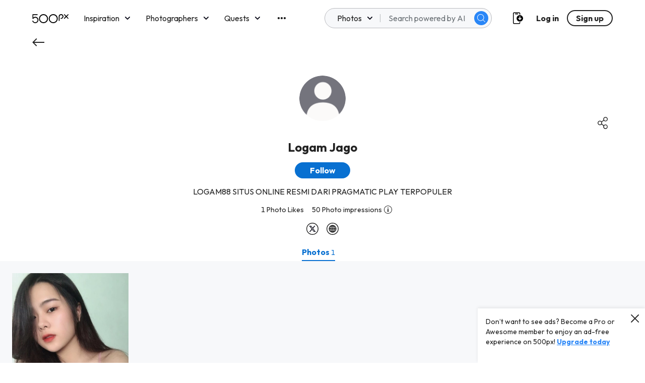

--- FILE ---
content_type: text/plain
request_url: https://rtb.openx.net/openrtbb/prebidjs
body_size: -81
content:
{"id":"f7c43f6a-1282-414f-8551-aa7aff4adb06","nbr":0}